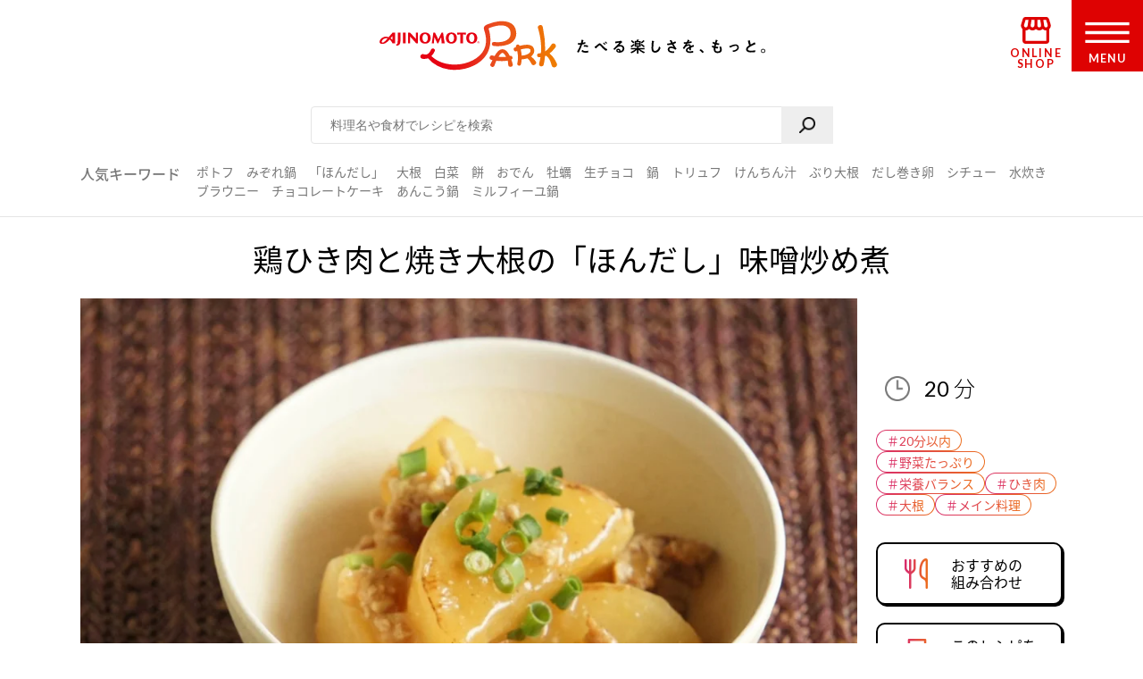

--- FILE ---
content_type: text/html
request_url: https://park.ajinomoto.co.jp/recipe/card/709498/
body_size: 10043
content:
<!DOCTYPE html><html lang="ja"><head><meta charSet="utf-8"/><meta http-equiv="x-ua-compatible" content="ie=edge"/><meta name="viewport" content="width=device-width, initial-scale=1, shrink-to-fit=no"/><meta name="generator" content="Gatsby 5.13.6"/><meta name="description" content="大根は焼き目をつけることでおいしさアップ！たべたい、つくりたい、がきっと見つかる！人気レシピから、簡単時短レシピ、健康を考えたレシピなど、作る人を”もっと”応援します。" id="description" data-gatsby-head="true"/><meta name="keywords" content="鶏ひき肉と焼き大根の「ほんだし」味噌炒め煮,レシピ,料理,味の素,味の素パーク" id="keywords" data-gatsby-head="true"/><meta name="viewport" content="width=device-width, initial-scale=1.0 user-scalable=no" id="viewport" data-gatsby-head="true"/><meta name="format-detection" content="telephone=no" id="format-detection" data-gatsby-head="true"/><meta http-equiv="X-UA-Compatible" content="IE=edge" id="X-UA-Compatible" data-gatsby-head="true"/><meta name="twitter:card" content="summary_large_image" id="twitter:card" data-gatsby-head="true"/><meta name="twitter:site" content="@AJINOMOTOPARK" id="twitter:site" data-gatsby-head="true"/><meta property="og:title" content="鶏ひき肉と焼き大根の「ほんだし」味噌炒め煮のレシピ・作り方・献立｜レシピ大百科（レシピ・料理）｜【味の素パーク】 : 大根や鶏ひき肉を使った料理" id="og:title" data-gatsby-head="true"/><meta property="og:type" content="website" id="og:type" data-gatsby-head="true"/><meta property="og:url" content="https://park.ajinomoto.co.jp/recipe/card/709498/" id="og:url" data-gatsby-head="true"/><meta property="og:image" content="https://park.ajinomoto.co.jp/wp-content/uploads/2018/03/709498.jpeg" id="og:image" data-gatsby-head="true"/><meta property="og:site_name" content="AJINOMOTO PARK" id="og:site_name" data-gatsby-head="true"/><meta property="og:description" content="大根は焼き目をつけることでおいしさアップ！たべたい、つくりたい、がきっと見つかる！人気レシピから、簡単時短レシピ、健康を考えたレシピなど、作る人を”もっと”応援します。" id="og:description" data-gatsby-head="true"/><link data-identity="gatsby-global-css" href="/recipe/card/styles.4881031d7f93addb5b6f.css" rel="stylesheet" type="text/css"/><title id="title" data-gatsby-head="true">鶏ひき肉と焼き大根の「ほんだし」味噌炒め煮のレシピ・作り方・献立｜レシピ大百科（レシピ・料理）｜【味の素パーク】 : 大根や鶏ひき肉を使った料理</title><link rel="canonical" href="https://park.ajinomoto.co.jp/recipe/card/709498/" data-gatsby-head="true"/><link rel="preconnect" href="https://fonts.googleapis.com" data-gatsby-head="true"/><link rel="preconnect" href="https://fonts.gstatic.com" data-gatsby-head="true"/><link href="https://fonts.googleapis.com/css2?family=Lato:wght@400;700&amp;display=swap" rel="stylesheet" data-gatsby-head="true"/><link rel="icon" href="/favicon.ico" data-gatsby-head="true"/><link rel="apple-touch-icon-precomposed" href="/apple-touch-icon-precomposed.png" data-gatsby-head="true"/><link rel="dns-prefetch" href="//cdnjs.cloudflare.com" data-gatsby-head="true"/><link rel="dns-prefetch" href="//s.w.org" data-gatsby-head="true"/><link rel="prev" title="小松菜と鶏むね肉の甘辛炒め" href="https://park.ajinomoto.co.jp/recipe/card/709497/" data-gatsby-head="true"/><link rel="next" title="鮭とブロッコリーのレンチン蒸し" href="https://park.ajinomoto.co.jp/recipe/card/709499/" data-gatsby-head="true"/><script type="text/javascript" src="https://cdns.gigya.com/js/gigya.js?apikey=4_WpyR2bWooXDvUvOIrZM5ew" data-gatsby-head="true"></script><script type="text/javascript" src="/wp-includes/js/jquery/jquery.js?ver=1.12.4-wp" data-gatsby-head="true"></script><script type="text/javascript" src="/wp-includes/js/jquery/jquery-migrate.min.js?ver=1.4.1" data-gatsby-head="true"></script><script data-gatsby-head="true">var $ = jQuery;</script><script type="text/javascript" src="https://park.ajinomoto.co.jp/wp-content/themes/ajinomoto/js/url-search-params.js" data-gatsby-head="true"></script><script type="text/javascript" data-gatsby-head="true">
        (function() {
          var s = document.createElement('script');
          s.type = 'text/javascript';
          s.async = true;
          s.src = "https://bvr.ast.snva.jp/beaver.js?serial=bcd748cd-cde9-48a9-8c19-75c62e85afd1";
          var x = document.getElementsByTagName('script')[0];
          x.parentNode.insertBefore(s, x);
        })();
        var _sna_dam = _sna_dam || [];
      </script><script type="text/javascript" src="//www.ajinomoto.co.jp/shared_file/js/log.js" data-gatsby-head="true"></script><script type="text/javascript" src="//park-ajinomoto-co-jp-f-s.snva.jp/js/naviplus_suggestitem_view.js" data-gatsby-head="true"></script><script type="text/javascript" src="//park-ajinomoto-co-jp-f-s.snva.jp/js/naviplus_suggest.js" data-gatsby-head="true"></script><link href="//park-ajinomoto-co-jp-f-s.snva.jp/css/naviplus_suggest.css" rel="stylesheet" type="text/css" data-gatsby-head="true"/><script data-gatsby-head="true">var _ltv_user_id = ""</script><script data-gatsby-head="true">
        var _obj = {"post_ID":"87610","member_id":null};
        var ajaxurl = "https://park.ajinomoto.co.jp/wp-admin/admin-ajax.php";
      </script><script type="text/javascript" data-gatsby-head="true">
          // for debug
          s = Object();

          // ページ内の全ハッシュタグ
          s.recipeHashTags = '20分以内,野菜たっぷり,栄養バランス,ひき肉,大根,メイン料理,和風,ほんだし®,作り置き';
      </script><script type="text/javascript" data-gatsby-head="true">!function(n){if(!window[n]){var o=window[n]=function(){var n=[].slice.call(arguments);return o.x?o.x.apply(0,n):o.q.push(n)};o.q=[],o.i=Date.now(),o.allow=function(){o.o="allow"},o.deny=function(){o.o="deny"}}}("krt")</script><script type="text/javascript" data-gatsby-head="true">
        krt('send', '_view_item', {
          item_id: 709498,
          path: '/recipe/card/709498/',
          hashtags: ['110003','120003','260001','150004','150044','160001','190001','230008','240001'],
          page_type: 'recipe'
          });
      </script><script type="application/ld+json" data-gatsby-head="true">{
	"@context": "http://schema.org",
	"@type": "recipe",
	"name": "鶏ひき肉と焼き大根の「ほんだし」味噌炒め煮",
	"image": "https://park.ajinomoto.co.jp/wp-content/uploads/2018/03/709498.jpeg",
	"author": {
		"@type": "Organization",
		"name": "AJINOMOTO PARK"
	},
	"publisher": {
		"@type": "Organization",
		"name": "味の素株式会社"
	},
	"datePublished": "2018-03-06",
	"dateModified": "2022-03-29",
	"description": "大根は焼き目をつけることでおいしさアップ！たべたい、つくりたい、がきっと見つかる！人気レシピから、簡単時短レシピ、健康を考えたレシピなど、作る人を”もっと”応援します。",
	"recipeYield": "2(servings)",
	"totalTime": "PT20M",
	"recipeIngredient": [
		"大根 1/3本（300g）",
		"鶏ひき肉 50g",
		"A水 3/4カップ",
		"Aみそ 大さじ1",
		"Aみりん 大さじ1/2",
		"Aしょうゆ 小さじ1",
		"A「ほんだし」 小さじ1/3",
		"B水 大さじ2",
		"B片栗粉 大さじ1",
		"「AJINOMOTO ごま油好きの純正ごま油」 小さじ1",
		"小ねぎの小口切り 適量"
	],
	"recipeInstructions": [
		"（１）大根は３ｃｍ厚さの半月切りにする。",
		"（２）鍋にごま油を熱し、（１）の大根、ひき肉を入れ、大根に焼き色がつくまで炒める。",
		"（３）Ａを加えて１０分ほど煮、大根に味がしみたら、Ｂの水溶き片栗粉でとろみをつける。",
		"（４）器に盛り、小ねぎを散らす。"
	],
	"recipeCuisine": "和風",
	"nutrition": {
		"@type": "NutritionInformation",
		"calories": "130kcal",
		"carbohydrateContent": "13.5g",
		"cholesterolContent": "20mg",
		"fiberContent": "2.3g",
		"proteinContent": "6.6g",
		"sodiumContent": "730mg"
	}
}</script><script type="application/ld+json" data-gatsby-head="true">{
	"@context": "http://schema.org",
	"@type": "BreadcrumbList",
	"itemListElement": [
		{
			"@type": "ListItem",
			"position": 1,
			"item": {
				"@id": "https://www.ajinomoto.co.jp/",
				"name": "レシピ大百科"
			}
		},
		{
			"@type": "ListItem",
			"position": 2,
			"item": {
				"@id": "https://park.ajinomoto.co.jp/recipe/search?search_word=大根",
				"name": "大根のレシピ検索結果"
			}
		},
		{
			"@type": "ListItem",
			"position": 3,
			"item": {
				"@id": "https://park.ajinomoto.co.jp/recipe/card/709498/",
				"name": "鶏ひき肉と焼き大根の「ほんだし」味噌炒め煮"
			}
		}
	]
}</script></head><body><noscript><div id="noscript">当サイトを最適な状態で閲覧していただくにはブラウザの<span>JavaScriptを有効</span>にしてご利用下さい。<br/>JavaScriptを無効のままご覧いただいた場合、正しい情報を取得できない場合がございます。</div></noscript><div id="___gatsby"><div style="outline:none" tabindex="-1" id="gatsby-focus-wrapper"><noscript><iframe src="https://www.googletagmanager.com/ns.html?id=GTM-54GMHWF" height="0" width="0" style="display:none;visibility:hidden"></iframe></noscript><div class="appLayout"><header class="commonHeader"><div class="headerLogo"><a class="headerLogo__link" href="/"><img class="headerLogo__image select-none" src="/wp-content/themes/ajinomoto/resources/images/common/sp/AP_logo_horizontal_grad.svg" id="logoInClosedMenu" alt="AJINOMOTO PARK"/></a></div><div class="headerLoginIconArea"></div><div class="shopIconArea"><div class="wrapperBtnShop"><a href="https://direct.ajinomoto.co.jp/?utm_source=ap&amp;utm_medium=referral&amp;utm_content=header"><img class="wrapperBtnShop__image" src="/wp-content/themes/ajinomoto/resources/images/common/sp/AP_svg_icon_store.svg" alt="オンラインショップ"/><p class="wrapperBtnShop__text">ONLINE SHOP</p></a></div></div><div class="headerMenuBtnWrap"><button aria-expanded="false" type="button" class="headerMenuBtn__toggleBtn" id="menuOpen" tabindex="1"></button><div class="headerMenuBtn__BtnOpenWrap"><svg class="headerMenuBtn__svgHumbergerButton" data-name="" xmlns="http://www.w3.org/2000/svg" viewBox="0 0 60 28"><title>OPEN MENU</title><path class="cls-1" d="M0,0V4H60V0ZM0,16H60V12H0ZM0,28H60V24H0Z"></path></svg><p class="headerMenuBtn__text">MENU</p></div></div></header><div><div class="appSearchBox"><div class="appSearchBox__contents"><form id="customSearch" class="Search" action="/recipe/search" method="GET"><input type="text" class="Search__input" name="search_word" placeholder="料理名や食材でレシピを検索" id="searchBtn"/><button type="submit" value="" class="Search__button" id="searchSubmit" aria-label="検索"></button></form><div class="trendWord"><p class="trendWord__title">人気キーワード</p><div class="trendWord__listWrap"><ul class="trendWord__list"><li class="trendWord__list-item"><a href="https://park.ajinomoto.co.jp/recipe/search/?search_word=ポトフ">ポトフ</a></li><li class="trendWord__list-item"><a href="https://park.ajinomoto.co.jp/recipe/search/?search_word=みぞれ鍋">みぞれ鍋</a></li><li class="trendWord__list-item"><a href="https://park.ajinomoto.co.jp/recipe/corner/products/hondashi/">「ほんだし」</a></li><li class="trendWord__list-item"><a href="https://park.ajinomoto.co.jp/recipe/search/?search_word=大根">大根</a></li><li class="trendWord__list-item"><a href="https://park.ajinomoto.co.jp/recipe/search/?search_word=白菜">白菜</a></li><li class="trendWord__list-item"><a href="https://park.ajinomoto.co.jp/recipe/search/?search_word=餅">餅</a></li><li class="trendWord__list-item"><a href="https://park.ajinomoto.co.jp/recipe/search/?search_word=おでん">おでん</a></li><li class="trendWord__list-item"><a href="https://park.ajinomoto.co.jp/recipe/search/?search_word=牡蠣">牡蠣</a></li><li class="trendWord__list-item"><a href="https://park.ajinomoto.co.jp/recipe/card/701316/">生チョコ</a></li><li class="trendWord__list-item"><a href="https://park.ajinomoto.co.jp/recipe/corner/event/nabe/">鍋</a></li><li class="trendWord__list-item"><a href="https://park.ajinomoto.co.jp/recipe/card/705840/">トリュフ</a></li><li class="trendWord__list-item"><a href="https://park.ajinomoto.co.jp/recipe/search/?search_word=けんちん汁">けんちん汁</a></li><li class="trendWord__list-item"><a href="https://park.ajinomoto.co.jp/recipe/search/?search_word=ぶり大根">ぶり大根</a></li><li class="trendWord__list-item"><a href="https://park.ajinomoto.co.jp/recipe/search/?search_word=だし巻き卵">だし巻き卵</a></li><li class="trendWord__list-item"><a href="https://park.ajinomoto.co.jp/recipe/search/?search_word=シチュー">シチュー</a></li><li class="trendWord__list-item"><a href="https://park.ajinomoto.co.jp/recipe/card/706981/">水炊き</a></li><li class="trendWord__list-item"><a href="https://park.ajinomoto.co.jp/recipe/card/704999/">ブラウニー</a></li><li class="trendWord__list-item"><a href="https://park.ajinomoto.co.jp/recipe/search/?search_word=チョコレートケーキ">チョコレートケーキ</a></li><li class="trendWord__list-item"><a href="https://park.ajinomoto.co.jp/recipe/card/704642/">あんこう鍋</a></li><li class="trendWord__list-item"><a href="https://park.ajinomoto.co.jp/recipe/corner/event/nabe/kasane-nabe/">ミルフィーユ鍋</a></li></ul></div></div></div></div><div class="recipeCardWrap"><div class="recipeMainArea"><div class="recipeTopArea"><h1 class="recipe__title"><span class="recipe__title-main titleText">鶏ひき肉と焼き大根の「ほんだし」味噌炒め煮</span></h1><div class="recipeTopArea__contents"><div class="karteArea" id="recipeImageArea"></div><div class="recipeTopArea__imgArea"><div class="recipeImage"><img loading="eager" class="select-none" src="https://park.ajinomoto.co.jp/wp-content/uploads/2018/03/709498.jpeg" alt="鶏ひき肉と焼き大根の「ほんだし」味噌炒め煮(大根+鶏ひき肉を使ったレシピ)"/></div><div class="onlyPC"><p class="recipeCaption">大根は焼き目をつけることでおいしさアップ！</p></div></div><div class="recipeTopArea__side"><div class="recipeTopArea__side-inner"><div class="recipeTopArea__requiredTime"><div class="recipeRequiredTime"><div class="recipeRequiredTime__main"><span>20<span class="recipeRequiredTime__unit">分</span></span></div><p class="recipeRequiredTime__sub"></p></div><div class="onlySP"><p class="recipeCaption">大根は焼き目をつけることでおいしさアップ！</p></div></div><div class="recipeTextArea"></div><div class="recipeCardTopHashTags"><ul class="recipeCardTopHashTags__list"><li class="recipeCardTopHashTags__list-item"><a href="/tag/110003?area=01" class="hashTag"><span class="hashTag__Name">＃<!-- -->20分以内</span><span class="hashTag__bg"></span></a></li><li class="recipeCardTopHashTags__list-item"><a href="/tag/120003?area=01" class="hashTag"><span class="hashTag__Name">＃<!-- -->野菜たっぷり</span><span class="hashTag__bg"></span></a></li><li class="recipeCardTopHashTags__list-item"><a href="/tag/260001?area=01" class="hashTag"><span class="hashTag__Name">＃<!-- -->栄養バランス</span><span class="hashTag__bg"></span></a></li><li class="recipeCardTopHashTags__list-item"><a href="/tag/150004?area=01" class="hashTag"><span class="hashTag__Name">＃<!-- -->ひき肉</span><span class="hashTag__bg"></span></a></li><li class="recipeCardTopHashTags__list-item"><a href="/tag/150044?area=01" class="hashTag"><span class="hashTag__Name">＃<!-- -->大根</span><span class="hashTag__bg"></span></a></li><li class="recipeCardTopHashTags__list-item"><a href="/tag/160001?area=01" class="hashTag"><span class="hashTag__Name">＃<!-- -->メイン料理</span><span class="hashTag__bg"></span></a></li></ul></div><div class="recipeTopArea__btn onlyPC"><div id="fork01"><a href="#" class="commonButton commonButton--recipe" target="_self"><span class="commonButton__icon"><img loading="lazy" src="/wp-content/themes/ajinomoto/resources/images/recipe/index_new/ico_fork01_grad.png" class="select-none" alt=""/></span><div class="commonButton__text"><p class="commonButton__text-title">おすすめの<br class="onlyPC"/>組み合わせ</p></div></a><div class="Modal Modal--close"></div></div><a href="print" class="commonButton commonButton--print" target="_blank"><span class="commonButton__icon"><img loading="lazy" src="/wp-content/themes/ajinomoto/resources/images/recipe/index_new/ico_print_grad.png" class="select-none" alt=""/></span><div class="commonButton__text"><p class="commonButton__text-title">このレシピを<br/>印刷する</p></div></a></div></div></div></div></div><div class="recipeMainArea__order recipeCardSpOrderWrap"><div class="recipeMainArea__BtnWrap shareBtn recipeCardSpOrder3"><div class="recipeMainArea__relatedMenus onlySP"><div id="fork01"><a href="#" class="commonButton commonButton--recipe" target="_self"><span class="commonButton__icon"><img loading="lazy" src="/wp-content/themes/ajinomoto/resources/images/recipe/index_new/ico_fork01_grad.png" class="select-none" alt=""/></span><div class="commonButton__text"><p class="commonButton__text-title">おすすめの<br class="onlyPC"/>組み合わせ</p></div></a><div class="Modal Modal--close"></div></div></div><section class="wrapperActions shareBtnSpOrderWrap onlySP"></section><div class="recipeMainArea__clipBtn"><a class="commonButton btnClip clip_btn commonButton--clipBtn clip" target="_self" dataClipType="recipe_clip_001" postId="87610"><span class="commonButton__clip"><img loading="lazy" src="/wp-content/themes/ajinomoto/resources/images/common/sp/AP_svg_icon_keep_grad.svg" class="commonButton__heart-icon select-none" alt=""/><span class="commonButton__heart-count">-</span></span><div class="commonButton__clip-text"><p class="commonButton__clip-text-title">レシピをサイトに保存する</p></div></a></div><div class="recipeLineShareBtnWrap"><a class="commonButton btnClip btnLineBookmark commonButton--clipLine" target="_self"><span class="commonButton__icon"><img loading="lazy" src="/wp-content/themes/ajinomoto/resources/images/common/sp/btn_share_line.png" class="select-none" alt=""/></span><div class="commonButton__text"><p class="commonButton__text-title">レシピをLINEに保存する</p></div></a><div class="Modal Modal--close"></div><a class="commonTextLink commonTextLink--small" target=""><span>LINEに保存とは</span></a><div class="Modal Modal--close"></div></div><div class="wrap820 recipeCardSpOrder2"></div></div><div class="recipeMainArea__ingredients"><h2 class="bigTitle_uline"><div class="bigTitle__inner">材料<span class="bigTitle_quantity">（2人分）</span></div></h2><div class="recipeIngredients"><ul class="recipeIngredients__list"><li class="recipeIngredients__list-item"><span class="recipeIngredients__name"><a href="/recipe/search/?search_word=大根">大根</a></span><span class="recipeIngredients__quantity">1/3本（300g）</span></li><li class="recipeIngredients__list-item"><span class="recipeIngredients__name"><a href="/recipe/search/?search_word=鶏ひき肉">鶏ひき肉</a></span><span class="recipeIngredients__quantity">50g</span></li><li class="recipeIngredients__list-item"><span class="recipeIngredients__name recipeIngredients__name--iconA"><span>水</span></span><span class="recipeIngredients__quantity">3/4カップ</span></li><li class="recipeIngredients__list-item"><span class="recipeIngredients__name recipeIngredients__name--iconA"><a href="/recipe/search/?search_word=みそ">みそ</a></span><span class="recipeIngredients__quantity">大さじ1</span></li><li class="recipeIngredients__list-item"><span class="recipeIngredients__name recipeIngredients__name--iconA"><a href="/recipe/search/?search_word=みりん">みりん</a></span><span class="recipeIngredients__quantity">大さじ1/2</span></li><li class="recipeIngredients__list-item"><span class="recipeIngredients__name recipeIngredients__name--iconA"><a href="/recipe/search/?search_word=しょうゆ">しょうゆ</a></span><span class="recipeIngredients__quantity">小さじ1</span></li><li class="recipeIngredients__list-item"><span class="recipeIngredients__name recipeIngredients__name--iconA"><a href="/recipe/search/?search_word=「ほんだし」">「ほんだし」</a></span><span class="recipeIngredients__quantity">小さじ1/3</span></li><li class="recipeIngredients__list-item"><span class="recipeIngredients__name recipeIngredients__name--iconB"><span>水</span></span><span class="recipeIngredients__quantity">大さじ2</span></li><li class="recipeIngredients__list-item"><span class="recipeIngredients__name recipeIngredients__name--iconB"><a href="/recipe/search/?search_word=片栗粉">片栗粉</a></span><span class="recipeIngredients__quantity">大さじ1</span></li><li class="recipeIngredients__list-item"><span class="recipeIngredients__name"><span>「AJINOMOTO ごま油好きの純正ごま油」</span></span><span class="recipeIngredients__quantity">小さじ1</span></li><li class="recipeIngredients__list-item"><span class="recipeIngredients__name"><a href="/recipe/search/?search_word=小ねぎ">小ねぎの小口切り</a></span><span class="recipeIngredients__quantity">適量</span></li></ul><p class="recipeProvider">レシピ提供：味の素KK</p></div></div><div class="productUsedInRecipe"><div class="productUsedInRecipe__title"><a href="#point01">このレシピで使われている商品はこちら</a></div><div class="productUsedInRecipe__image"><ul class="productUsedInRecipe__list"><li class="productUsedInRecipe__list-item"><a href="#point01"><img loading="lazy" class="select-none" src="https://park.ajinomoto.co.jp/wp-content/uploads/pkg_image/5000003.jpg" alt="「ほんだし」"/></a></li></ul></div></div></div><div class="recipeMainArea__process"><h2 class="bigTitle_uline"><div class="bigTitle__inner">つくり方</div></h2><div class="recipeProcesses"><ol><li class="recipeProcess"><div class="recipeProcess__content"><h3 class="recipeProcess__heading"><span class="recipeProcess__order">1</span><span class="recipeProcess__bg"></span></h3><span>大根は３ｃｍ厚さの<a href="https://park.ajinomoto.co.jp/recipe/basic/vege_cutting/hangetugiri/">半月切り</a>にする。</span></div></li><li class="recipeProcess"><div class="recipeProcess__content"><h3 class="recipeProcess__heading"><span class="recipeProcess__order">2</span><span class="recipeProcess__bg"></span></h3><span>鍋にごま油を熱し、（１）の大根、ひき肉を入れ、大根に焼き色がつくまで炒める。</span></div></li><li class="recipeProcess"><div class="recipeProcess__content"><h3 class="recipeProcess__heading"><span class="recipeProcess__order">3</span><span class="recipeProcess__bg"></span></h3><span>Ａを加えて１０分ほど煮、大根に味がしみたら、Ｂの水溶き片栗粉でとろみをつける。</span></div></li><li class="recipeProcess"><div class="recipeProcess__content"><h3 class="recipeProcess__heading"><span class="recipeProcess__order">4</span><span class="recipeProcess__bg"></span></h3><span>器に盛り、小ねぎを散らす。</span></div></li></ol></div><div class="recipeProcessesImagesModal"><div class="Modal Modal--close"></div></div></div><div class="wrap820 recipeCardSpOrder4"></div><div class="recipeMainArea__nutrition"><div class="recipeNutrition"><h3 class="recipeNutrition__title">栄養情報（<!-- -->1人分<!-- -->）</h3><div class="recipeNutrition__info"><ul class="recipeNutrition__info-list"><li class="recipeNutrition__info-list-item"><div><span class="recipeNutrition__name">・エネルギー</span><span>130<!-- --> kcal</span></div></li><li class="recipeNutrition__info-list-item"><div><span class="recipeNutrition__name">・塩分</span><span>1.8<!-- --> g</span></div></li><li class="recipeNutrition__info-list-item"><div><span class="recipeNutrition__name">・たんぱく質</span><span>6.6<!-- --> g</span></div></li><li class="recipeNutrition__info-list-item"><div><span class="recipeNutrition__name">・野菜摂取量※</span><span>135<!-- --> g</span></div></li></ul><div class="recipeNutrition__info-tip">※野菜摂取量はきのこ類・いも類を除く</div></div></div></div><div class="recipeMainArea__bottomOrder"><div class="recipeCardKeyWordHashTags"><h3 class="recipeCardKeyWordHashTags__title">キーワードで探す</h3><ul class="recipeCardKeyWordHashTags__list"><li class="recipeCardKeyWordHashTags__list-item"><a href="/tag/110003?area=02" class="hashTag"><span class="hashTag__Name">＃<!-- -->20分以内</span><span class="hashTag__bg"></span></a></li><li class="recipeCardKeyWordHashTags__list-item"><a href="/tag/120003?area=02" class="hashTag"><span class="hashTag__Name">＃<!-- -->野菜たっぷり</span><span class="hashTag__bg"></span></a></li><li class="recipeCardKeyWordHashTags__list-item"><a href="/tag/260001?area=02" class="hashTag"><span class="hashTag__Name">＃<!-- -->栄養バランス</span><span class="hashTag__bg"></span></a></li><li class="recipeCardKeyWordHashTags__list-item"><a href="/tag/150004?area=02" class="hashTag"><span class="hashTag__Name">＃<!-- -->ひき肉</span><span class="hashTag__bg"></span></a></li><li class="recipeCardKeyWordHashTags__list-item"><a href="/tag/150044?area=02" class="hashTag"><span class="hashTag__Name">＃<!-- -->大根</span><span class="hashTag__bg"></span></a></li><li class="recipeCardKeyWordHashTags__list-item"><a href="/tag/160001?area=02" class="hashTag"><span class="hashTag__Name">＃<!-- -->メイン料理</span><span class="hashTag__bg"></span></a></li><li class="recipeCardKeyWordHashTags__list-item"><a href="/tag/190001?area=02" class="hashTag"><span class="hashTag__Name">＃<!-- -->和風</span><span class="hashTag__bg"></span></a></li><li class="recipeCardKeyWordHashTags__list-item"><a href="/tag/230008?area=02" class="hashTag"><span class="hashTag__Name">＃<!-- -->ほんだし®</span><span class="hashTag__bg"></span></a></li><li class="recipeCardKeyWordHashTags__list-item"><a href="/tag/240001?area=02" class="hashTag"><span class="hashTag__Name">＃<!-- -->作り置き</span><span class="hashTag__bg"></span></a></li></ul></div><div class="recipeMainArea__bottomShareBtnWrap"><div class="recipeMainArea__clipBtn"><a class="commonButton btnClip clip_btn commonButton--clipBtn clip" target="_self" dataClipType="recipe_clip_002" postId="87610"><span class="commonButton__clip"><img loading="lazy" src="/wp-content/themes/ajinomoto/resources/images/common/sp/AP_svg_icon_keep_grad.svg" class="commonButton__heart-icon select-none" alt=""/><span class="commonButton__heart-count">-</span></span><div class="commonButton__clip-text"><p class="commonButton__clip-text-title">レシピをサイトに保存する</p></div></a></div><div class="recipeLineShareBtnWrap"><a class="commonButton btnClip btnLineBookmark commonButton--clipLine" target="_self"><span class="commonButton__icon"><img loading="lazy" src="/wp-content/themes/ajinomoto/resources/images/common/sp/btn_share_line.png" class="select-none" alt=""/></span><div class="commonButton__text"><p class="commonButton__text-title">レシピをLINEに保存する</p></div></a><div class="Modal Modal--close"></div><a class="commonTextLink commonTextLink--small" target=""><span>LINE  に保存とは</span></a><div class="Modal Modal--close"></div></div><div class="wrap820 recipeCardSpOrder2"></div></div></div><div class="recipeMainArea__publicSNSAccount"><a href="https://twitter.com/ajinomotopark" class="commonButton commonButton--x" target="_blank"><span class="commonButton__icon"><img loading="lazy" class="select-none" alt="" src="/wp-content/themes/ajinomoto/resources/images/common/sp/btn_share_twitter.png"/></span><div class="commonButton__text"><p class="commonButton__text-title">最新情報をいち早くお知らせ！</p><span class="commonButton__text-subTitle">Xをフォローする</span></div></a><a href="https://lin.ee/8hiLQ47" class="commonButton commonButton--line" target="_blank"><span class="commonButton__icon"><img loading="lazy" class="select-none" alt="" src="/wp-content/themes/ajinomoto/resources/images/common/sp/btn_share_line.png"/></span><div class="commonButton__text"><p class="commonButton__text-title">LINEからレシピ・献立検索ができる！</p><span class="commonButton__text-subTitle">LINEでお友だちになる</span></div></a></div></div><div class="relatedRecipeArea"><h2 class="bigTitle_uline"><div class="bigTitle__inner">このレシピに合う組み合わせ（献立）</div></h2><div class="slick-slider slick-initialized" dir="ltr"><div class="slick-arrow slick-prev" style="display:block;border-top:black solid 4px;border-left:black solid 4px;transform:rotate(-45deg);top:45%"></div><div class="slick-list" style="padding:0px 0"><div class="slick-track" style="width:400%;left:-100.00000000000001%"><div data-index="-4" tabindex="-1" class="slick-slide slick-center slick-cloned" aria-hidden="true" style="width:8.333333333333334%"><div><li class="autoMenu"><a href="https://park.ajinomoto.co.jp/menu/card/?main=709498&amp;sub1=709641&amp;sub2=800653" class="autoMenu__Wrap"><div class="autoMenu__imgsWrap"><div class="autoMenu__imgWrap"><img loading="lazy" src="https://park.ajinomoto.co.jp/wp-content/uploads/2018/03/709641.jpeg" alt="さわらの炊き込  みご飯" class="autoMenu__img select-none"/><span class="autoMenu__imgSpan">主食</span></div><div class="autoMenu__imgWrap"><img loading="lazy" src="https://park.ajinomoto.co.jp/wp-content/uploads/2018/03/800653.jpeg" alt="きのこのかきたま汁" class="autoMenu__img select-none"/><span class="autoMenu__imgSpan">汁物</span></div></div><p class="autoMenu__recipe">さわらの炊き込みご飯</p><p class="autoMenu__recipe">きのこのかきたま汁</p></a></li></div></div><div data-index="-3" tabindex="-1" class="slick-slide slick-cloned" aria-hidden="true" style="width:8.333333333333334%"><div><li class="autoMenu"><a href="https://park.ajinomoto.co.jp/menu/card/?main=709498&amp;sub1=801952&amp;sub2=804053" class="autoMenu__Wrap"><div class="autoMenu__imgsWrap"><div class="autoMenu__imgWrap"><img loading="lazy" src="https://park.ajinomoto.co.jp/wp-content/uploads/2020/10/801952.jpeg" alt="ピーラーにんじんのホットサラダ" class="autoMenu__img select-none"/><span class="autoMenu__imgSpan">副菜</span></div><div class="autoMenu__imgWrap"><img loading="lazy" src="https://park.ajinomoto.co.jp/wp-content/uploads/2025/02/804053.jpeg" alt="たんぱく質が摂れる濃厚とろとろ豆腐ポタージュ" class="autoMenu__img select-none"/><span class="autoMenu__imgSpan">汁物</span></div></div><p class="autoMenu__recipe">ピーラーにんじんのホットサラダ</p><p class="autoMenu__recipe">たんぱく質が摂れる濃厚とろとろ豆腐ポタージュ</p></a></li></div></div><div data-index="-2" tabindex="-1" class="slick-slide slick-cloned" aria-hidden="true" style="width:8.333333333333334%"><div><li class="autoMenu"><a href="https://park.ajinomoto.co.jp/menu/card/?main=709498&amp;sub1=802123&amp;sub2=706507" class="autoMenu__Wrap"><div class="autoMenu__imgsWrap"><div class="autoMenu__imgWrap"><img loading="lazy" src="https://park.ajinomoto.co.jp/wp-content/uploads/2021/04/802123.jpeg" alt="青のりれんこん" class="autoMenu__img select-none"/><span class="autoMenu__imgSpan">副菜</span></div><div class="autoMenu__imgWrap"><img loading="lazy" src="https://park.ajinomoto.co.jp/wp-content/uploads/2018/03/706507.jpeg" alt="お手軽チキンサラダスープ　～そんなわけで、やきとりすーぷ～" class="autoMenu__img select-none"/><span class="autoMenu__imgSpan">汁物</span></div></div><p class="autoMenu__recipe">青のりれんこん</p><p class="autoMenu__recipe">お手軽チキンサラダスープ　～そんなわけで、やきとりすーぷ～</p></a></li></div></div><div data-index="-1" tabindex="-1" class="slick-slide slick-active slick-cloned" aria-hidden="false" style="width:8.333333333333334%"><div><li class="autoMenu"><a href="https://park.ajinomoto.co.jp/menu/card/?main=709498&amp;sub1=705907&amp;sub2=801644" class="autoMenu__Wrap"><div class="autoMenu__imgsWrap"><div class="autoMenu__imgWrap"><img loading="lazy" src="https://park.ajinomoto.co.jp/wp-content/uploads/2018/03/705907.jpeg" alt="そうめんチャンプルー" class="autoMenu__img select-none"/><span class="autoMenu__imgSpan">主食</span></div><div class="autoMenu__imgWrap"><img loading="lazy" src="https://park.ajinomoto.co.jp/wp-content/uploads/2019/08/801644.jpeg" alt="「具たっぷり味噌汁」きのことお麩" class="autoMenu__img select-none"/><span class="autoMenu__imgSpan">汁物</span></div></div><p class="autoMenu__recipe">そうめんチャンプルー</p><p class="autoMenu__recipe">「具たっぷり味噌汁」きのことお麩</p></a></li></div></div><div data-index="0" class="slick-slide slick-active slick-center slick-current" tabindex="-1" aria-hidden="false" style="outline:none;width:8.333333333333334%"><div><li class="autoMenu"><a href="https://park.ajinomoto.co.jp/menu/card/?main=709498&amp;sub1=709641&amp;sub2=800653" class="autoMenu__Wrap"><div class="autoMenu__imgsWrap"><div class="autoMenu__imgWrap"><img loading="lazy" src="https://park.ajinomoto.co.jp/wp-content/uploads/2018/03/709641.jpeg" alt="さわらの炊き込みご飯" class="autoMenu__img select-none"/><span class="autoMenu__imgSpan">主食</span></div><div class="autoMenu__imgWrap"><img loading="lazy" src="https://park.ajinomoto.co.jp/wp-content/uploads/2018/03/800653.jpeg" alt="きのこのかきたま汁" class="autoMenu__img select-none"/><span class="autoMenu__imgSpan">汁物</span></div></div><p class="autoMenu__recipe">さわらの炊き込みご飯</p><p class="autoMenu__recipe">きのこのかきたま汁</p></a></li></div></div><div data-index="1" class="slick-slide slick-active" tabindex="-1" aria-hidden="false" style="outline:none;width:8.333333333333334%"><div><li class="autoMenu"><a href="https://park.ajinomoto.co.jp/menu/card/?main=709498&amp;sub1=801952&amp;sub2=804053" class="autoMenu__Wrap"><div class="autoMenu__imgsWrap"><div class="autoMenu__imgWrap"><img loading="lazy" src="https://park.ajinomoto.co.jp/wp-content/uploads/2020/10/801952.jpeg" alt="ピーラーにんじんのホットサラダ" class="autoMenu__img select-none"/><span class="autoMenu__imgSpan">副菜</span></div><div class="autoMenu__imgWrap"><img loading="lazy" src="https://park.ajinomoto.co.jp/wp-content/uploads/2025/02/804053.jpeg" alt="たんぱく質が摂れる濃厚とろとろ豆腐ポタージュ" class="autoMenu__img select-none"/><span class="autoMenu__imgSpan">汁物</span></div></div><p class="autoMenu__recipe">ピーラーにんじんのホットサラダ</p><p class="autoMenu__recipe">たんぱく質が摂れる濃厚とろとろ豆腐ポタージュ</p></a></li></div></div><div data-index="2" class="slick-slide" tabindex="-1" aria-hidden="true" style="outline:none;width:8.333333333333334%"><div><li class="autoMenu"><a href="https://park.ajinomoto.co.jp/menu/card/?main=709498&amp;sub1=802123&amp;sub2=706507" class="autoMenu__Wrap"><div class="autoMenu__imgsWrap"><div class="autoMenu__imgWrap"><img loading="lazy" src="https://park.ajinomoto.co.jp/wp-content/uploads/2021/04/802123.jpeg" alt="青のりれんこん" class="autoMenu__img select-none"/><span class="autoMenu__imgSpan">副菜</span></div><div class="autoMenu__imgWrap"><img loading="lazy" src="https://park.ajinomoto.co.jp/wp-content/uploads/2018/03/706507.jpeg" alt="お手軽チキンサラダスープ　～そんなわけで、やきとりすーぷ～" class="autoMenu__img select-none"/><span class="autoMenu__imgSpan">汁物</span></div></div><p class="autoMenu__recipe">青のりれんこん</p><p class="autoMenu__recipe">お手軽チキンサラダスープ　～そんなわけで、やきとりすーぷ～</p></a></li></div></div><div data-index="3" class="slick-slide" tabindex="-1" aria-hidden="true" style="outline:none;width:8.333333333333334%"><div><li class="autoMenu"><a href="https://park.ajinomoto.co.jp/menu/card/?main=709498&amp;sub1=705907&amp;sub2=801644" class="autoMenu__Wrap"><div class="autoMenu__imgsWrap"><div class="autoMenu__imgWrap"><img loading="lazy" src="https://park.ajinomoto.co.jp/wp-content/uploads/2018/03/705907.jpeg" alt="そうめんチャンプルー" class="autoMenu__img select-none"/><span class="autoMenu__imgSpan">主食</span></div><div class="autoMenu__imgWrap"><img loading="lazy" src="https://park.ajinomoto.co.jp/wp-content/uploads/2019/08/801644.jpeg" alt="「具たっぷり味噌汁」きのことお麩" class="autoMenu__img select-none"/><span class="autoMenu__imgSpan">汁物</span></div></div><p class="autoMenu__recipe">そうめんチャンプルー</p><p class="autoMenu__recipe">「具たっぷり味噌汁」きのことお麩</p></a></li></div></div><div data-index="4" tabindex="-1" class="slick-slide slick-center slick-cloned" aria-hidden="true" style="width:8.333333333333334%"><div><li class="autoMenu"><a href="https://park.ajinomoto.co.jp/menu/card/?main=709498&amp;sub1=709641&amp;sub2=800653" class="autoMenu__Wrap"><div class="autoMenu__imgsWrap"><div class="autoMenu__imgWrap"><img loading="lazy" src="https://park.ajinomoto.co.jp/wp-content/uploads/2018/03/709641.jpeg" alt="さわらの炊き込みご飯" class="autoMenu__img select-none"/><span class="autoMenu__imgSpan">主食</span></div><div class="autoMenu__imgWrap"><img loading="lazy" src="https://park.ajinomoto.co.jp/wp-content/uploads/2018/03/800653.jpeg" alt="きのこのかきたま汁" class="autoMenu__img select-none"/><span class="autoMenu__imgSpan">汁物</span></div></div><p class="autoMenu__recipe">さわらの炊き込みご飯</p><p class="autoMenu__recipe">きのこのかきたま汁</p></a></li></div></div><div data-index="5" tabindex="-1" class="slick-slide slick-cloned" aria-hidden="true" style="width:8.333333333333334%"><div><li class="autoMenu"><a href="https://park.ajinomoto.co.jp/menu/card/?main=709498&amp;sub1=801952&amp;sub2=804053" class="autoMenu__Wrap"><div class="autoMenu__imgsWrap"><div class="autoMenu__imgWrap"><img loading="lazy" src="https://park.ajinomoto.co.jp/wp-content/uploads/2020/10/801952.jpeg" alt="ピーラーにんじんのホットサラダ" class="autoMenu__img select-none"/><span class="autoMenu__imgSpan">副菜</span></div><div class="autoMenu__imgWrap"><img loading="lazy" src="https://park.ajinomoto.co.jp/wp-content/uploads/2025/02/804053.jpeg" alt="たんぱく質が摂れる濃厚とろとろ豆腐ポタージュ" class="autoMenu__img select-none"/><span class="autoMenu__imgSpan">汁物</span></div></div><p class="autoMenu__recipe">ピーラーにんじんのホットサラダ</p><p class="autoMenu__recipe">たんぱく質が摂れる濃厚とろとろ豆腐ポタージュ</p></a></li></div></div><div data-index="6" tabindex="-1" class="slick-slide slick-cloned" aria-hidden="true" style="width:8.333333333333334%"><div><li class="autoMenu"><a href="https://park.ajinomoto.co.jp/menu/card/?main=709498&amp;sub1=802123&amp;sub2=706507" class="autoMenu__Wrap"><div class="autoMenu__imgsWrap"><div class="autoMenu__imgWrap"><img loading="lazy" src="https://park.ajinomoto.co.jp/wp-content/uploads/2021/04/802123.jpeg" alt="青のりれんこん" class="autoMenu__img select-none"/><span class="autoMenu__imgSpan">副菜</span></div><div class="autoMenu__imgWrap"><img loading="lazy" src="https://park.ajinomoto.co.jp/wp-content/uploads/2018/03/706507.jpeg" alt="お手軽チキンサラダスープ　～そんなわけで、やきとりすーぷ～" class="autoMenu__img select-none"/><span class="autoMenu__imgSpan">汁物</span></div></div><p class="autoMenu__recipe">青のりれんこん</p><p class="autoMenu__recipe">お手軽チキンサラダスープ　～そんなわけで、やきとりすーぷ～</p></a></li></div></div><div data-index="7" tabindex="-1" class="slick-slide slick-cloned" aria-hidden="true" style="width:8.333333333333334%"><div><li class="autoMenu"><a href="https://park.ajinomoto.co.jp/menu/card/?main=709498&amp;sub1=705907&amp;sub2=801644" class="autoMenu__Wrap"><div class="autoMenu__imgsWrap"><div class="autoMenu__imgWrap"><img loading="lazy" src="https://park.ajinomoto.co.jp/wp-content/uploads/2018/03/705907.jpeg" alt="そうめんチャンプルー" class="autoMenu__img select-none"/><span class="autoMenu__imgSpan">主食</span></div><div class="autoMenu__imgWrap"><img loading="lazy" src="https://park.ajinomoto.co.jp/wp-content/uploads/2019/08/801644.jpeg" alt="「具たっぷり味噌汁」きのことお麩" class="autoMenu__img select-none"/><span class="autoMenu__imgSpan">汁物</span></div></div><p class="autoMenu__recipe">そうめんチャンプルー</p><p class="autoMenu__recipe">「具たっぷり味噌汁」きのことお麩</p></a></li></div></div></div></div><div class="slick-arrow slick-next" style="display:block;border-top:black solid 4px;border-left:black solid 4px;transform:rotate(135deg);top:45%"></div></div><div class="recipeRecommendAutoMenusLink"><a class="commonTextLink" href="/menu/kenko/nutrition/kondate-kihon/#Automenu" target=""><span>味の素KKの組合せ（献立）の作り方</span></a></div><div class="relatedRecipeArea__link"><h2 class="bigTitle_uline"><div class="bigTitle__inner">関連するレシピ</div></h2><div class="relatedRecipeLinks"><a class="commonTextLink" href="/recipe/search/?search_word=大根+鶏ひき肉" target=""><span>「大根×鶏ひき肉」のレシピ</span></a><a class="commonTextLink" href="/recipe/search/?search_word=大根+小ねぎ" target=""><span>「大根×小ねぎ」のレシピ</span></a><a class="commonTextLink" href="/recipe/search/?search_word=鶏ひき肉+小ねぎ" target=""><span>「鶏ひき肉×小ねぎ」のレシピ</span></a></div></div></div><div class="recipeAditionalArea"><section class="embeddedKarteSpecifiedTagMagazine"></section><div class="recipeAditionalArea__corner"><h2 class="bigTitle_uline"><div class="bigTitle__inner">こちらもおすすめ</div></h2><div class="recommendedCorners "><div class="slick-slider slick-initialized" dir="ltr"><div class="slick-list" style="padding:0px 50px"><div class="slick-track" style="width:0px;left:calc(0px + (100% - nullpx) / 2 )"><div data-index="-3" tabindex="-1" class="slick-slide slick-center slick-cloned" aria-hidden="true"><div><div class="recommendedCorner"><a href="https://www.ajinomoto.co.jp/company/jp/rd/miraikondate/?utm_source=ajipark&amp;utm_medium=ajipark&amp;utm_campaign=ajipark_recipe" class="recommendedCorner__link"><img loading="lazy" src="https://park.ajinomoto.co.jp/wp-content/uploads/2025/05/ViewAttachmentImage.action.jpg" class="recommendedCorner__image select-none" alt="未来献立 今日の献立、どうしよう？"/></a></div></div></div><div data-index="-2" tabindex="-1" class="slick-slide slick-cloned" aria-hidden="true"><div><div class="recommendedCorner"><a href="https://park.ajinomoto.co.jp/special/lovevege/matome/" class="recommendedCorner__link"><img loading="lazy" src="https://park.ajinomoto.co.jp/wp-content/uploads/2023/04/osusume_lovevege.png" class="recommendedCorner__image select-none" alt="ラブベジ 調理で野菜をおいしく、しっかり食べよう！"/></a></div></div></div><div data-index="-1" tabindex="-1" class="slick-slide slick-active slick-cloned" aria-hidden="false"><div><div class="recommendedCorner"><a href="https://park.ajinomoto.co.jp/special/kachimeshi/" class="recommendedCorner__link"><img loading="lazy" src="https://park.ajinomoto.co.jp/wp-content/uploads/2022/04/MicrosoftTeams-image-42.png" class="recommendedCorner__image select-none" alt="勝ち飯 がんばる人のチカラになるごはん。ひとりひとりの目的に応じた献立をご提案！"/></a></div></div></div><div style="outline:none" data-index="0" class="slick-slide slick-active slick-center slick-current" tabindex="-1" aria-hidden="false"><div><div class="recommendedCorner"><a href="https://www.ajinomoto.co.jp/company/jp/rd/miraikondate/?utm_source=ajipark&amp;utm_medium=ajipark&amp;utm_campaign=ajipark_recipe" class="recommendedCorner__link"><img loading="lazy" src="https://park.ajinomoto.co.jp/wp-content/uploads/2025/05/ViewAttachmentImage.action.jpg" class="recommendedCorner__image select-none" alt="未来献立 今日の献立、どうしよう？"/></a></div></div></div><div style="outline:none" data-index="1" class="slick-slide slick-active" tabindex="-1" aria-hidden="false"><div><div class="recommendedCorner"><a href="https://park.ajinomoto.co.jp/special/lovevege/matome/" class="recommendedCorner__link"><img loading="lazy" src="https://park.ajinomoto.co.jp/wp-content/uploads/2023/04/osusume_lovevege.png" class="recommendedCorner__image select-none" alt="ラブベジ 調理で野菜をおいしく、しっかり食べよう！"/></a></div></div></div><div style="outline:none" data-index="2" class="slick-slide" tabindex="-1" aria-hidden="true"><div><div class="recommendedCorner"><a href="https://park.ajinomoto.co.jp/special/kachimeshi/" class="recommendedCorner__link"><img loading="lazy" src="https://park.ajinomoto.co.jp/wp-content/uploads/2022/04/MicrosoftTeams-image-42.png" class="recommendedCorner__image select-none" alt="勝ち飯 がんばる人のチカラになるごはん。ひとりひとりの目的に応じた献立をご提案！"/></a></div></div></div><div data-index="3" tabindex="-1" class="slick-slide slick-center slick-cloned" aria-hidden="true"><div><div class="recommendedCorner"><a href="https://www.ajinomoto.co.jp/company/jp/rd/miraikondate/?utm_source=ajipark&amp;utm_medium=ajipark&amp;utm_campaign=ajipark_recipe" class="recommendedCorner__link"><img loading="lazy" src="https://park.ajinomoto.co.jp/wp-content/uploads/2025/05/ViewAttachmentImage.action.jpg" class="recommendedCorner__image select-none" alt="未来献立 今日の献立、どうしよう？"/></a></div></div></div><div data-index="4" tabindex="-1" class="slick-slide slick-cloned" aria-hidden="true"><div><div class="recommendedCorner"><a href="https://park.ajinomoto.co.jp/special/lovevege/matome/" class="recommendedCorner__link"><img loading="lazy" src="https://park.ajinomoto.co.jp/wp-content/uploads/2023/04/osusume_lovevege.png" class="recommendedCorner__image select-none" alt="ラブベジ 調理で野菜をおいしく、しっかり食べよう！"/></a></div></div></div><div data-index="5" tabindex="-1" class="slick-slide slick-cloned" aria-hidden="true"><div><div class="recommendedCorner"><a href="https://park.ajinomoto.co.jp/special/kachimeshi/" class="recommendedCorner__link"><img loading="lazy" src="https://park.ajinomoto.co.jp/wp-content/uploads/2022/04/MicrosoftTeams-image-42.png" class="recommendedCorner__image select-none" alt="勝ち飯 がんばる人のチカラになるごはん。ひとりひとりの目的に応じた献立をご提案！"/></a></div></div></div></div></div></div></div><a href="/special/" class="commonButton " target="_self"><div class="commonButton__text"><p class="commonButton__text-title">スペシャルコンテンツをもっと見る</p></div></a></div><div class="recipeAditionalArea__corner"><h2 class="bigTitle_uline"><div class="bigTitle__inner">カテゴリからさがす</div></h2><div class="RecipeCategorySearch"><div class="RecipeCategorySearch__box"><h3 class="RecipeCategorySearch__inTitle">定番食材で探す</h3><ul class="RecipeCategorySearch__lists"><li class="RecipeCategorySearch__list-item modalBtn "><a><span class="ico"><img loading="lazy" class="select-none" src="/wp-content/themes/ajinomoto/resources/images/recipe/index/icon_category_01.svg" alt=""/></span><span class="txt">肉</span></a><div class="Modal Modal--close"></div></li><li class="RecipeCategorySearch__list-item modalBtn "><a><span class="ico"><img loading="lazy" class="select-none" src="/wp-content/themes/ajinomoto/resources/images/recipe/index/icon_category_02.svg" alt=""/></span><span class="txt">魚介</span></a><div class="Modal Modal--close"></div></li><li class="RecipeCategorySearch__list-item modalBtn spBgNon"><a><span class="ico"><img loading="lazy" class="select-none" src="/wp-content/themes/ajinomoto/resources/images/recipe/index/icon_category_03.svg" alt=""/></span><span class="txt">野菜</span></a><div class="Modal Modal--close"></div></li><li class="RecipeCategorySearch__list-item modalBtn "><a><span class="ico"><img loading="lazy" class="select-none" src="/wp-content/themes/ajinomoto/resources/images/recipe/index/icon_category_04.svg" alt=""/></span><span class="txt">その他</span></a><div class="Modal Modal--close"></div></li></ul></div><div class="RecipeCategorySearch__box"><h3 class="RecipeCategorySearch__inTitle">ジャンルで探す</h3><ul class="RecipeCategorySearch__lists"><li class="RecipeCategorySearch__list-item"><a href="/recipe/search/?s3%5B%5D=1"><span class="ico"><img loading="lazy" class="select-none" src="/wp-content/themes/ajinomoto/resources/images/recipe/index/icon_category_05.svg" alt=""/></span><span class="txt">和風</span></a></li><li class="RecipeCategorySearch__list-item"><a href="/recipe/search/?s3%5B%5D=2"><span class="ico"><img loading="lazy" class="select-none" src="/wp-content/themes/ajinomoto/resources/images/recipe/index/icon_category_06.svg" alt=""/></span><span class="txt">洋風</span></a></li><li class="RecipeCategorySearch__list-item"><a href="/recipe/search/?s3%5B%5D=3"><span class="ico"><img loading="lazy" class="select-none" src="/wp-content/themes/ajinomoto/resources/images/recipe/index/icon_category_07.svg" alt=""/></span><span class="txt">中華風</span></a></li><li class="RecipeCategorySearch__list-item"><a href="/recipe/search/?s3%5B%5D=4"><span class="ico"><img loading="lazy" class="select-none" src="/wp-content/themes/ajinomoto/resources/images/recipe/index/icon_category_08.svg" alt=""/></span><span class="txt">韓国風</span></a></li><li class="RecipeCategorySearch__list-item"><a href="/recipe/search/?s3%5B%5D=5"><span class="ico"><img loading="lazy" class="select-none" src="/wp-content/themes/ajinomoto/resources/images/recipe/index/icon_category_09.svg" alt=""/></span><span class="txt wide">エスニック</span></a></li></ul></div><div class="RecipeCategorySearch__inner"><h3 class="RecipeCategorySearch__inTitle">料理区分で探す</h3><ul class="RecipeCategorySearch__lists"><li class="RecipeCategorySearch__list-item "><a href="/recipe/search/?s1%5B%5D=1"><span class="ico"><img loading="lazy" class="select-none" src="/wp-content/themes/ajinomoto/resources/images/recipe/index/icon_category_10.svg" alt=""/></span><span class="txt">主菜</span></a></li><li class="RecipeCategorySearch__list-item "><a href="/recipe/search/?s1%5B%5D=2"><span class="ico"><img loading="lazy" class="select-none" src="/wp-content/themes/ajinomoto/resources/images/recipe/index/icon_category_11.svg" alt=""/></span><span class="txt">副菜</span></a></li><li class="RecipeCategorySearch__list-item "><a href="/recipe/search/?s1%5B%5D=4"><span class="ico"><img loading="lazy" class="select-none" src="/wp-content/themes/ajinomoto/resources/images/recipe/index/icon_category_13.svg" alt=""/></span><span class="txt">主食</span></a></li><li class="RecipeCategorySearch__list-item "><a href="/recipe/search/?s1%5B%5D=3"><span class="ico"><img loading="lazy" class="select-none" src="/wp-content/themes/ajinomoto/resources/images/recipe/index/icon_category_12.svg" alt=""/></span><span class="txt">汁物</span></a></li><li class="RecipeCategorySearch__list-item wide"><a href="/recipe/search/?s1%5B%5D=5"><span class="ico"><img loading="lazy" class="select-none" src="/wp-content/themes/ajinomoto/resources/images/recipe/index/icon_category_14.svg" alt=""/></span><span class="txt wide">デザート</span></a></li></ul></div></div></div><div class="recipeAditionalArea__product" id="point01"><h2 class="bigTitle_uline"><div class="bigTitle__inner">このレシピで使われている商品</div></h2><div class="productItems"><div class="productItem"><h3 class="productItem__title">「ほんだし」</h3><div class="productItem__main"><div class="productItem__image"><img loading="lazy" src="https://park.ajinomoto.co.jp/wp-content/uploads/pkg_image/5000003.jpg" class="select-none" alt=""/></div><ul class="productItem__links"><li class="productItem__link"><a class="commonTextLink" href="http://park.ajinomoto.co.jp/recipe/corner/hondashi" target=""><span>レシピを見る</span></a></li><li class="productItem__link"><a class="commonTextLink" href="https://www.ajinomoto.co.jp/products/detail/?ProductName=hondashi" target="_blank"><span>成分・アレルギー情報を見る</span></a></li><li class="productItem__link"><a class="commonTextLink" href="https://www.ajinomoto.co.jp/hondashi/" target="_blank"><span>商品紹介を見る</span></a></li></ul></div></div></div></div></div><div class="recipeBreadcrumb"><ul class="recipeBreadcrumb__list"><li class="recipeBreadcrumb__list-item"><a href="/">「AJINOMOTO PARK」 トップ</a></li><li class="recipeBreadcrumb__list-item"><a href="/recipe/">レシピ大百科</a></li><li class="recipeBreadcrumb__list-item">鶏ひき肉と焼き大根の「ほんだし」味噌炒め煮</li></ul><ul class="recipeBreadcrumb__list"><li class="recipeBreadcrumb__list-item"><a href="/">「AJINOMOTO PARK」 トップ</a></li><li class="recipeBreadcrumb__list-item"><a href="/recipe/">レシピ大百科</a></li><li class="recipeBreadcrumb__list-item"><a href="/recipe/search/?search_word=鶏肉">鶏肉</a></li><li class="recipeBreadcrumb__list-item"><a href="/recipe/search/?search_word=鶏ひき肉">鶏ひき肉</a></li><li class="recipeBreadcrumb__list-item">鶏ひき肉</li></ul></div></div></div><footer id="footer"><section class="ftrTagArea"><div class="ftrLogo"><span><img loading="lazy" id="ftr-logo-icon" class="select-none" src="/wp-content/themes/ajinomoto/resources/images/common/pc/ftr_logo.png" alt="AJINOMOTO"/></span></div><div class="pageTop on stop"><span><a><svg class="icon_arrow" xmlns="http://www.w3.org/2000/svg" viewBox="0 0 29.25 52.66" id="topArrowIcon"><title>AP_svg</title><polygon class="cls-1" points="29.25 26.33 25.2 22 25.15 22.05 4.05 0 0 4.32 21.06 26.33 0 48.33 4.05 52.66 25.15 30.61 25.2 30.65 29.25 26.33"></polygon></svg></a></span></div></section><div class="ftrContetns"><section class="fNav"><ul class="fNav01"><li><a class="commonTextLink" href="/ap_terms_of_service" target=""><span>利用規約</span></a></li><li><a class="commonTextLink" href="/ap_membership_agreement" target=""><span>会員規約</span></a></li><li><a class="commonTextLink" href="/faq/" target=""><span>よくあるお問い合わせ</span></a></li></ul><ul class="fNav02"><li><a class="commonTextLink" href="https://www.ajinomoto.co.jp/" target=""><span>味の素KK商品情報サイト</span></a></li><li><a class="commonTextLink" href="https://www.ajinomoto.com/jp/" target=""><span>味の素KK企業情報サイト</span></a></li><li><a class="commonTextLink" href="https://ajinomoto-direct.shop/?adid=ba01010396ajioo" target=""><span>オンラインショップ</span></a></li><li><a class="commonTextLink" href="https://www.ajinomoto.co.jp/privacy/" target=""><span>プライバシーポリシー</span></a></li><li><a class="commonTextLink" href="https://www.ajinomoto.co.jp/terms/socialmedia.html" target=""><span>ソーシャルメディアガイドライン</span></a></li><li><a class="commonTextLink" href="https://www.ajinomoto.co.jp/terms/trademark.html" target=""><span>商標について</span></a></li></ul></section></div><p id="copyright">Copyright (c) 1996-<!-- -->2026<!-- --> AJINOMOTO CO.,INC All rights reserved.</p></footer><nav class="bottomNav"><ul class="bottomNav__list"><li class="bottomNav__item bottomNav__item--popular"><a class="bottomNav__link" href="/recipe/#recipe_ranking_current"><span class="bottomNav__label">人気レシピ</span></a></li><li class="bottomNav__item bottomNav__item--recipe "><a class="bottomNav__link" href="/recipe/corner/"><span class="bottomNav__label">レシピ特集</span></a></li><li class="bottomNav__item bottomNav__item--menu"><a class="bottomNav__link" href="/menu/"><span class="bottomNav__label">今週の献立</span></a></li><li class="bottomNav__item bottomNav__item--magazine "><a class="bottomNav__link" href="/magazine/"><span class="bottomNav__label">読みもの</span></a></li><li class="bottomNav__item bottomNav__item--history"><a class="bottomNav__link" href="/clip/" id="customFlothingSP"><span class="bottomNav__label">保存/履歴</span></a></li></ul></nav></div></div><div id="gatsby-announcer" style="position:absolute;top:0;width:1px;height:1px;padding:0;overflow:hidden;clip:rect(0, 0, 0, 0);white-space:nowrap;border:0" aria-live="assertive" aria-atomic="true"></div></div><script id="gatsby-script-loader">/*<![CDATA[*/window.pagePath="/709498/";/*]]>*/</script><!-- slice-start id="_gatsby-scripts-1" -->
          <script
            id="gatsby-chunk-mapping"
          >
            window.___chunkMapping="{\"app\":[\"/app-723f1d10ba59c3f84fca.js\"],\"component---src-pages-oidc-tsx\":[\"/component---src-pages-oidc-tsx-a36e3451c5657552e851.js\"],\"component---src-templates-recipe-page-tsx\":[\"/component---src-templates-recipe-page-tsx-2c2630cacffba7439643.js\"],\"component---src-templates-recipe-print-page-tsx\":[\"/component---src-templates-recipe-print-page-tsx-41e0c7c9e8d4992016de.js\"]}";
          </script>
        <script>window.___webpackCompilationHash="c9f94f96f8e60ee1181f";</script><script src="/recipe/card/webpack-runtime-6874c1df79b7bb58d588.js" async></script><script src="/recipe/card/framework-b230d42cd633f5a8946d.js" async></script><script src="/recipe/card/app-723f1d10ba59c3f84fca.js" async></script><!-- slice-end id="_gatsby-scripts-1" --></body></html>

--- FILE ---
content_type: application/javascript
request_url: https://park.ajinomoto.co.jp/recipe/card/0fbed99cd97dbb04773e0ca5452b87a97ef06361-78bf55a800d4dca2f12f.js
body_size: 3421
content:
"use strict";(self.webpackChunkmy_gatsby_site=self.webpackChunkmy_gatsby_site||[]).push([[744],{8247:function(e,t,i){i.d(t,{c3:function(){return c},hF:function(){return o},fm:function(){return r}});var a=JSON.parse('{"L":[{"material_code":"8000064","exclusion_type":"1"},{"material_code":"014021","exclusion_type":"2"},{"material_code":"015002","exclusion_type":"2"},{"material_code":"015003","exclusion_type":"2"},{"material_code":"016009","exclusion_type":"2"},{"material_code":"017020","exclusion_type":"2"},{"material_code":"017021","exclusion_type":"2"},{"material_code":"017023","exclusion_type":"2"},{"material_code":"017025","exclusion_type":"2"},{"material_code":"017026","exclusion_type":"2"},{"material_code":"017029","exclusion_type":"2"},{"material_code":"018003","exclusion_type":"2"},{"material_code":"018008","exclusion_type":"2"},{"material_code":"018010","exclusion_type":"2"},{"material_code":"018014","exclusion_type":"2"},{"material_code":"02013","exclusion_type":"2"},{"material_code":"02014A","exclusion_type":"2"},{"material_code":"02014B","exclusion_type":"2"},{"material_code":"02014C","exclusion_type":"2"},{"material_code":"02014D","exclusion_type":"2"},{"material_code":"02014E","exclusion_type":"2"},{"material_code":"02014F","exclusion_type":"2"},{"material_code":"02014G","exclusion_type":"2"},{"material_code":"02014H","exclusion_type":"2"},{"material_code":"03001","exclusion_type":"2"},{"material_code":"03002","exclusion_type":"2"},{"material_code":"03004A","exclusion_type":"2"},{"material_code":"03004C","exclusion_type":"2"},{"material_code":"03005A","exclusion_type":"2"},{"material_code":"03005B","exclusion_type":"2"},{"material_code":"03005C","exclusion_type":"2"},{"material_code":"03006","exclusion_type":"2"},{"material_code":"03007","exclusion_type":"2"},{"material_code":"03008","exclusion_type":"2"},{"material_code":"03009","exclusion_type":"2"},{"material_code":"03010","exclusion_type":"2"},{"material_code":"03011A","exclusion_type":"2"},{"material_code":"03013","exclusion_type":"2"},{"material_code":"04001","exclusion_type":"2"},{"material_code":"04002","exclusion_type":"2"},{"material_code":"04003","exclusion_type":"2"},{"material_code":"04004","exclusion_type":"2"},{"material_code":"04005","exclusion_type":"2"},{"material_code":"04006","exclusion_type":"2"},{"material_code":"04007","exclusion_type":"2"},{"material_code":"04008","exclusion_type":"2"},{"material_code":"04009","exclusion_type":"2"},{"material_code":"04010","exclusion_type":"2"},{"material_code":"04011","exclusion_type":"2"},{"material_code":"04012","exclusion_type":"2"},{"material_code":"04013","exclusion_type":"2"},{"material_code":"04014","exclusion_type":"2"},{"material_code":"04015","exclusion_type":"2"},{"material_code":"04016A","exclusion_type":"2"},{"material_code":"04016B","exclusion_type":"2"},{"material_code":"04017A","exclusion_type":"2"},{"material_code":"04017B","exclusion_type":"2"},{"material_code":"04018","exclusion_type":"2"},{"material_code":"04019","exclusion_type":"2"},{"material_code":"04020","exclusion_type":"2"},{"material_code":"04021","exclusion_type":"2"},{"material_code":"04022","exclusion_type":"2"},{"material_code":"04023","exclusion_type":"2"},{"material_code":"04024A","exclusion_type":"2"},{"material_code":"04024B","exclusion_type":"2"},{"material_code":"04024C","exclusion_type":"2"},{"material_code":"04024D","exclusion_type":"2"},{"material_code":"04024E","exclusion_type":"2"},{"material_code":"04025","exclusion_type":"2"},{"material_code":"04026","exclusion_type":"2"},{"material_code":"04027A","exclusion_type":"2"},{"material_code":"04027B","exclusion_type":"2"},{"material_code":"04027C","exclusion_type":"2"},{"material_code":"04028","exclusion_type":"2"},{"material_code":"04029","exclusion_type":"2"},{"material_code":"04030A","exclusion_type":"2"},{"material_code":"04030B","exclusion_type":"2"},{"material_code":"04030C","exclusion_type":"2"},{"material_code":"04031","exclusion_type":"2"},{"material_code":"04032A","exclusion_type":"2"},{"material_code":"04032B","exclusion_type":"2"},{"material_code":"04033","exclusion_type":"2"},{"material_code":"04034","exclusion_type":"2"},{"material_code":"04035A","exclusion_type":"2"},{"material_code":"04035B","exclusion_type":"2"},{"material_code":"04036A","exclusion_type":"2"},{"material_code":"04036B","exclusion_type":"2"},{"material_code":"04037","exclusion_type":"2"},{"material_code":"04038A","exclusion_type":"2"},{"material_code":"04038B","exclusion_type":"2"},{"material_code":"04039","exclusion_type":"2"},{"material_code":"04040A","exclusion_type":"2"},{"material_code":"04040B","exclusion_type":"2"},{"material_code":"04040C","exclusion_type":"2"},{"material_code":"04040D","exclusion_type":"2"},{"material_code":"04040E","exclusion_type":"2"},{"material_code":"04041A","exclusion_type":"2"},{"material_code":"04041B","exclusion_type":"2"},{"material_code":"04041C","exclusion_type":"2"},{"material_code":"04041D","exclusion_type":"2"},{"material_code":"04042","exclusion_type":"2"},{"material_code":"04043","exclusion_type":"2"},{"material_code":"04044","exclusion_type":"2"},{"material_code":"04045","exclusion_type":"2"},{"material_code":"04046","exclusion_type":"2"},{"material_code":"04047","exclusion_type":"2"},{"material_code":"04048A","exclusion_type":"2"},{"material_code":"04048B","exclusion_type":"2"},{"material_code":"04049","exclusion_type":"2"},{"material_code":"04050","exclusion_type":"2"},{"material_code":"04051","exclusion_type":"2"},{"material_code":"04052","exclusion_type":"2"},{"material_code":"04053","exclusion_type":"2"},{"material_code":"04054","exclusion_type":"2"},{"material_code":"04055","exclusion_type":"2"},{"material_code":"04056","exclusion_type":"2"},{"material_code":"04057","exclusion_type":"2"},{"material_code":"04058","exclusion_type":"2"},{"material_code":"04059","exclusion_type":"2"},{"material_code":"04060","exclusion_type":"2"},{"material_code":"04061A","exclusion_type":"2"},{"material_code":"04061B","exclusion_type":"2"},{"material_code":"04062","exclusion_type":"2"},{"material_code":"04063A","exclusion_type":"2"},{"material_code":"04063B","exclusion_type":"2"},{"material_code":"04063C","exclusion_type":"2"},{"material_code":"04064","exclusion_type":"2"},{"material_code":"04065A","exclusion_type":"2"},{"material_code":"04065C","exclusion_type":"2"},{"material_code":"04066","exclusion_type":"2"},{"material_code":"04067","exclusion_type":"2"},{"material_code":"04068","exclusion_type":"2"},{"material_code":"04069","exclusion_type":"2"},{"material_code":"04070","exclusion_type":"2"},{"material_code":"04071","exclusion_type":"2"},{"material_code":"04072","exclusion_type":"2"},{"material_code":"04074","exclusion_type":"2"},{"material_code":"04075","exclusion_type":"2"},{"material_code":"04076","exclusion_type":"2"},{"material_code":"04077A","exclusion_type":"2"},{"material_code":"04078","exclusion_type":"2"},{"material_code":"04079A","exclusion_type":"2"},{"material_code":"04079B","exclusion_type":"2"},{"material_code":"04079C","exclusion_type":"2"},{"material_code":"04080","exclusion_type":"2"},{"material_code":"04081","exclusion_type":"2"},{"material_code":"04082A","exclusion_type":"2"},{"material_code":"04082B","exclusion_type":"2"},{"material_code":"05001","exclusion_type":"2"},{"material_code":"05001A","exclusion_type":"2"},{"material_code":"05001B","exclusion_type":"2"},{"material_code":"05002","exclusion_type":"2"},{"material_code":"05004","exclusion_type":"2"},{"material_code":"05006","exclusion_type":"2"},{"material_code":"05007","exclusion_type":"2"},{"material_code":"05012","exclusion_type":"2"},{"material_code":"05013","exclusion_type":"2"},{"material_code":"05014","exclusion_type":"2"},{"material_code":"05016","exclusion_type":"2"},{"material_code":"05017","exclusion_type":"2"},{"material_code":"05018","exclusion_type":"2"},{"material_code":"05019","exclusion_type":"2"},{"material_code":"05020","exclusion_type":"2"},{"material_code":"05021","exclusion_type":"2"},{"material_code":"05022","exclusion_type":"2"},{"material_code":"05023","exclusion_type":"2"},{"material_code":"05035","exclusion_type":"2"},{"material_code":"07032A","exclusion_type":"2"},{"material_code":"07032B","exclusion_type":"2"},{"material_code":"07032C","exclusion_type":"2"},{"material_code":"07033","exclusion_type":"2"},{"material_code":"07034","exclusion_type":"2"},{"material_code":"07035","exclusion_type":"2"},{"material_code":"09059","exclusion_type":"2"},{"material_code":"11028","exclusion_type":"2"},{"material_code":"11036","exclusion_type":"2"},{"material_code":"12086D","exclusion_type":"2"},{"material_code":"12086E","exclusion_type":"2"},{"material_code":"14023","exclusion_type":"2"},{"material_code":"14024T7","exclusion_type":"2"},{"material_code":"14025T7","exclusion_type":"2"},{"material_code":"14026T7","exclusion_type":"2"},{"material_code":"14027T7","exclusion_type":"2"},{"material_code":"14028T7","exclusion_type":"2"},{"material_code":"14029T7","exclusion_type":"2"},{"material_code":"14030T7","exclusion_type":"2"},{"material_code":"14031","exclusion_type":"2"},{"material_code":"15074","exclusion_type":"2"},{"material_code":"15079","exclusion_type":"2"},{"material_code":"15085","exclusion_type":"2"},{"material_code":"15088","exclusion_type":"2"},{"material_code":"15090","exclusion_type":"2"},{"material_code":"15099","exclusion_type":"2"},{"material_code":"15115","exclusion_type":"2"},{"material_code":"15121","exclusion_type":"2"},{"material_code":"15122","exclusion_type":"2"},{"material_code":"15123","exclusion_type":"2"},{"material_code":"15124","exclusion_type":"2"},{"material_code":"15125","exclusion_type":"2"},{"material_code":"15126","exclusion_type":"2"},{"material_code":"15127","exclusion_type":"2"},{"material_code":"15128","exclusion_type":"2"},{"material_code":"15129","exclusion_type":"2"},{"material_code":"15130","exclusion_type":"2"},{"material_code":"15131","exclusion_type":"2"},{"material_code":"15132","exclusion_type":"2"},{"material_code":"15133","exclusion_type":"2"},{"material_code":"15134","exclusion_type":"2"},{"material_code":"15135","exclusion_type":"2"},{"material_code":"15136","exclusion_type":"2"},{"material_code":"15137","exclusion_type":"2"},{"material_code":"15138","exclusion_type":"2"},{"material_code":"15139","exclusion_type":"2"},{"material_code":"15140","exclusion_type":"2"},{"material_code":"15141","exclusion_type":"2"},{"material_code":"15142","exclusion_type":"2"},{"material_code":"16001C","exclusion_type":"2"},{"material_code":"16002A","exclusion_type":"2"},{"material_code":"16002B","exclusion_type":"2"},{"material_code":"16002C","exclusion_type":"2"},{"material_code":"16003A","exclusion_type":"2"},{"material_code":"16003B","exclusion_type":"2"},{"material_code":"16004A","exclusion_type":"2"},{"material_code":"16004C","exclusion_type":"2"},{"material_code":"16005A","exclusion_type":"2"},{"material_code":"16006C","exclusion_type":"2"},{"material_code":"16007B","exclusion_type":"2"},{"material_code":"16008B","exclusion_type":"2"},{"material_code":"16009","exclusion_type":"2"},{"material_code":"16010","exclusion_type":"2"},{"material_code":"16011","exclusion_type":"2"},{"material_code":"16012","exclusion_type":"2"},{"material_code":"16013A","exclusion_type":"2"},{"material_code":"16013B","exclusion_type":"2"},{"material_code":"16014B","exclusion_type":"2"},{"material_code":"16015","exclusion_type":"2"},{"material_code":"16016","exclusion_type":"2"},{"material_code":"16017A","exclusion_type":"2"},{"material_code":"16017B","exclusion_type":"2"},{"material_code":"16018","exclusion_type":"2"},{"material_code":"16019A","exclusion_type":"2"},{"material_code":"16019B","exclusion_type":"2"},{"material_code":"16020","exclusion_type":"2"},{"material_code":"16021A","exclusion_type":"2"},{"material_code":"16021B","exclusion_type":"2"},{"material_code":"16022A","exclusion_type":"2"},{"material_code":"16023A","exclusion_type":"2"},{"material_code":"16024B","exclusion_type":"2"},{"material_code":"16025B","exclusion_type":"2"},{"material_code":"16026B","exclusion_type":"2"},{"material_code":"16027A","exclusion_type":"2"},{"material_code":"16027B","exclusion_type":"2"},{"material_code":"16028","exclusion_type":"2"},{"material_code":"16029A","exclusion_type":"2"},{"material_code":"16029B","exclusion_type":"2"},{"material_code":"16030B","exclusion_type":"2"},{"material_code":"16030C","exclusion_type":"2"},{"material_code":"16031","exclusion_type":"2"},{"material_code":"16032","exclusion_type":"2"},{"material_code":"16033A","exclusion_type":"2"},{"material_code":"16033B","exclusion_type":"2"},{"material_code":"16033C","exclusion_type":"2"},{"material_code":"16034B","exclusion_type":"2"},{"material_code":"16037","exclusion_type":"2"},{"material_code":"16038","exclusion_type":"2"},{"material_code":"16039","exclusion_type":"2"},{"material_code":"16040","exclusion_type":"2"},{"material_code":"16041","exclusion_type":"2"},{"material_code":"16042","exclusion_type":"2"},{"material_code":"16043","exclusion_type":"2"},{"material_code":"16056","exclusion_type":"2"},{"material_code":"16057","exclusion_type":"2"},{"material_code":"16058","exclusion_type":"2"},{"material_code":"16059","exclusion_type":"2"},{"material_code":"17001","exclusion_type":"2"},{"material_code":"17002A","exclusion_type":"2"},{"material_code":"17002B","exclusion_type":"2"},{"material_code":"17003A","exclusion_type":"2"},{"material_code":"17003B","exclusion_type":"2"},{"material_code":"17003C","exclusion_type":"2"},{"material_code":"17003D","exclusion_type":"2"},{"material_code":"17003E","exclusion_type":"2"},{"material_code":"17004A","exclusion_type":"2"},{"material_code":"17004B","exclusion_type":"2"},{"material_code":"17004C","exclusion_type":"2"},{"material_code":"17005A","exclusion_type":"2"},{"material_code":"17005B","exclusion_type":"2"},{"material_code":"17005C","exclusion_type":"2"},{"material_code":"17006A","exclusion_type":"2"},{"material_code":"17006B","exclusion_type":"2"},{"material_code":"17006C","exclusion_type":"2"},{"material_code":"17007","exclusion_type":"2"},{"material_code":"17008","exclusion_type":"2"},{"material_code":"17009A","exclusion_type":"2"},{"material_code":"17009B","exclusion_type":"2"},{"material_code":"17010A","exclusion_type":"2"},{"material_code":"17010B","exclusion_type":"2"},{"material_code":"17011","exclusion_type":"2"},{"material_code":"17012","exclusion_type":"2"},{"material_code":"17013","exclusion_type":"2"},{"material_code":"17014","exclusion_type":"2"},{"material_code":"17014A","exclusion_type":"2"},{"material_code":"17014B","exclusion_type":"2"},{"material_code":"17015A","exclusion_type":"2"},{"material_code":"17015B","exclusion_type":"2"},{"material_code":"17016A","exclusion_type":"2"},{"material_code":"17016B","exclusion_type":"2"},{"material_code":"17017","exclusion_type":"2"},{"material_code":"17018A","exclusion_type":"2"},{"material_code":"17018B","exclusion_type":"2"},{"material_code":"17019","exclusion_type":"2"},{"material_code":"17019A","exclusion_type":"2"},{"material_code":"17020","exclusion_type":"2"},{"material_code":"17021","exclusion_type":"2"},{"material_code":"17022","exclusion_type":"2"},{"material_code":"17022A","exclusion_type":"2"},{"material_code":"17022B","exclusion_type":"2"},{"material_code":"17023","exclusion_type":"2"},{"material_code":"17024","exclusion_type":"2"},{"material_code":"17025","exclusion_type":"2"},{"material_code":"17026","exclusion_type":"2"},{"material_code":"17027","exclusion_type":"2"},{"material_code":"17028","exclusion_type":"2"},{"material_code":"17029","exclusion_type":"2"},{"material_code":"17030","exclusion_type":"2"},{"material_code":"17031","exclusion_type":"2"},{"material_code":"17032A","exclusion_type":"2"},{"material_code":"17032B","exclusion_type":"2"},{"material_code":"17033A","exclusion_type":"2"},{"material_code":"17033B","exclusion_type":"2"},{"material_code":"17034","exclusion_type":"2"},{"material_code":"17035","exclusion_type":"2"},{"material_code":"17036","exclusion_type":"2"},{"material_code":"17039","exclusion_type":"2"},{"material_code":"17050","exclusion_type":"2"},{"material_code":"17059","exclusion_type":"2"},{"material_code":"17060","exclusion_type":"2"},{"material_code":"17065","exclusion_type":"2"},{"material_code":"17078","exclusion_type":"2"},{"material_code":"17085","exclusion_type":"2"},{"material_code":"17087","exclusion_type":"2"},{"material_code":"17088","exclusion_type":"2"},{"material_code":"17089","exclusion_type":"2"},{"material_code":"17092","exclusion_type":"2"},{"material_code":"17093","exclusion_type":"2"},{"material_code":"17094","exclusion_type":"2"},{"material_code":"17095","exclusion_type":"2"},{"material_code":"17096","exclusion_type":"2"},{"material_code":"17097","exclusion_type":"2"},{"material_code":"17098","exclusion_type":"2"},{"material_code":"17099","exclusion_type":"2"},{"material_code":"17100","exclusion_type":"2"},{"material_code":"17102","exclusion_type":"2"},{"material_code":"17103","exclusion_type":"2"},{"material_code":"17104","exclusion_type":"2"},{"material_code":"17108","exclusion_type":"2"},{"material_code":"17111","exclusion_type":"2"},{"material_code":"17112","exclusion_type":"2"},{"material_code":"17114","exclusion_type":"2"},{"material_code":"17116","exclusion_type":"2"},{"material_code":"17117","exclusion_type":"2"},{"material_code":"17118","exclusion_type":"2"},{"material_code":"17120","exclusion_type":"2"},{"material_code":"17121","exclusion_type":"2"},{"material_code":"17122","exclusion_type":"2"},{"material_code":"17123","exclusion_type":"2"},{"material_code":"17124","exclusion_type":"2"},{"material_code":"17125","exclusion_type":"2"},{"material_code":"17126","exclusion_type":"2"},{"material_code":"17127","exclusion_type":"2"},{"material_code":"17128","exclusion_type":"2"},{"material_code":"17129","exclusion_type":"2"},{"material_code":"17130","exclusion_type":"2"},{"material_code":"17131","exclusion_type":"2"},{"material_code":"17132","exclusion_type":"2"},{"material_code":"17133","exclusion_type":"2"},{"material_code":"17134","exclusion_type":"2"},{"material_code":"18001","exclusion_type":"2"},{"material_code":"18002B","exclusion_type":"2"},{"material_code":"18003","exclusion_type":"2"},{"material_code":"18004","exclusion_type":"2"},{"material_code":"18005","exclusion_type":"2"},{"material_code":"18006A","exclusion_type":"2"},{"material_code":"18006B","exclusion_type":"2"},{"material_code":"18007B","exclusion_type":"2"},{"material_code":"18008","exclusion_type":"2"},{"material_code":"18009","exclusion_type":"2"},{"material_code":"18011","exclusion_type":"2"},{"material_code":"18012A","exclusion_type":"2"},{"material_code":"18013","exclusion_type":"2"},{"material_code":"18014","exclusion_type":"2"},{"material_code":"18017","exclusion_type":"2"},{"material_code":"18018","exclusion_type":"2"},{"material_code":"18019","exclusion_type":"2"},{"material_code":"18020","exclusion_type":"2"},{"material_code":"18021","exclusion_type":"2"},{"material_code":"18022","exclusion_type":"2"},{"material_code":"18023","exclusion_type":"2"},{"material_code":"8000000","exclusion_type":"2"},{"material_code":"8000013","exclusion_type":"2"},{"material_code":"8000014","exclusion_type":"2"},{"material_code":"8000015","exclusion_type":"2"},{"material_code":"8000016","exclusion_type":"2"},{"material_code":"8000017","exclusion_type":"2"},{"material_code":"8000018","exclusion_type":"2"},{"material_code":"8000019","exclusion_type":"2"},{"material_code":"8000023","exclusion_type":"2"},{"material_code":"8000024","exclusion_type":"2"},{"material_code":"8000025","exclusion_type":"2"},{"material_code":"8000026","exclusion_type":"2"},{"material_code":"8000027","exclusion_type":"2"},{"material_code":"8000028","exclusion_type":"2"},{"material_code":"8000029","exclusion_type":"2"},{"material_code":"8000030","exclusion_type":"2"},{"material_code":"8000031","exclusion_type":"2"},{"material_code":"8000032","exclusion_type":"2"},{"material_code":"8000033","exclusion_type":"2"},{"material_code":"8000034","exclusion_type":"2"},{"material_code":"8000035","exclusion_type":"2"},{"material_code":"8000036","exclusion_type":"2"},{"material_code":"8000037","exclusion_type":"2"},{"material_code":"8000038","exclusion_type":"2"},{"material_code":"8000039","exclusion_type":"2"},{"material_code":"8000040","exclusion_type":"2"},{"material_code":"8000041","exclusion_type":"2"},{"material_code":"8000042","exclusion_type":"2"},{"material_code":"8000043","exclusion_type":"2"},{"material_code":"8000045","exclusion_type":"2"},{"material_code":"8000046","exclusion_type":"2"},{"material_code":"8000048","exclusion_type":"2"},{"material_code":"8000049","exclusion_type":"2"},{"material_code":"8000050","exclusion_type":"2"},{"material_code":"8000051","exclusion_type":"2"},{"material_code":"8000052","exclusion_type":"2"},{"material_code":"8000055","exclusion_type":"2"},{"material_code":"8000059","exclusion_type":"2"},{"material_code":"8000062","exclusion_type":"2"},{"material_code":"8000064","exclusion_type":"2"},{"material_code":"8000065","exclusion_type":"2"},{"material_code":"8000066","exclusion_type":"2"},{"material_code":"8000070","exclusion_type":"2"},{"material_code":"8000071","exclusion_type":"2"},{"material_code":"8000079","exclusion_type":"2"},{"material_code":"8000080","exclusion_type":"2"},{"material_code":"8000093","exclusion_type":"2"},{"material_code":"8000102","exclusion_type":"2"},{"material_code":"8000103","exclusion_type":"2"},{"material_code":"8000104","exclusion_type":"2"},{"material_code":"8000105","exclusion_type":"2"},{"material_code":"8000106","exclusion_type":"2"},{"material_code":"8000108","exclusion_type":"2"},{"material_code":"8000109","exclusion_type":"2"},{"material_code":"8000110","exclusion_type":"2"},{"material_code":"8000111","exclusion_type":"2"},{"material_code":"8000112","exclusion_type":"2"},{"material_code":"8000113","exclusion_type":"2"},{"material_code":"8000114","exclusion_type":"2"},{"material_code":"8000115","exclusion_type":"2"},{"material_code":"8000116","exclusion_type":"2"},{"material_code":"8000117","exclusion_type":"2"},{"material_code":"8000118","exclusion_type":"2"},{"material_code":"8000119","exclusion_type":"2"},{"material_code":"8000120","exclusion_type":"2"},{"material_code":"8000121","exclusion_type":"2"},{"material_code":"8000125","exclusion_type":"2"},{"material_code":"8000127","exclusion_type":"2"},{"material_code":"8000128","exclusion_type":"2"},{"material_code":"8000130","exclusion_type":"2"},{"material_code":"8000132","exclusion_type":"2"},{"material_code":"8000135","exclusion_type":"2"},{"material_code":"8000136","exclusion_type":"2"},{"material_code":"8000140","exclusion_type":"2"},{"material_code":"8000142","exclusion_type":"2"},{"material_code":"8000148","exclusion_type":"2"},{"material_code":"8000149","exclusion_type":"2"},{"material_code":"8000150","exclusion_type":"2"},{"material_code":"8000152","exclusion_type":"2"},{"material_code":"8000153","exclusion_type":"2"},{"material_code":"8000157","exclusion_type":"2"},{"material_code":"8000158","exclusion_type":"2"},{"material_code":"8000159","exclusion_type":"2"},{"material_code":"8000160","exclusion_type":"2"},{"material_code":"8000161","exclusion_type":"2"},{"material_code":"8000162","exclusion_type":"2"},{"material_code":"8000163","exclusion_type":"2"},{"material_code":"8000164","exclusion_type":"2"},{"material_code":"8000169","exclusion_type":"2"},{"material_code":"8000170","exclusion_type":"2"},{"material_code":"8000171","exclusion_type":"2"},{"material_code":"8000172","exclusion_type":"2"},{"material_code":"8000173","exclusion_type":"2"},{"material_code":"8000174","exclusion_type":"2"},{"material_code":"8000175","exclusion_type":"2"},{"material_code":"8000176","exclusion_type":"2"},{"material_code":"8000177","exclusion_type":"2"},{"material_code":"8000178","exclusion_type":"2"},{"material_code":"8000179","exclusion_type":"2"},{"material_code":"8000180","exclusion_type":"2"},{"material_code":"8000181","exclusion_type":"2"},{"material_code":"8000196","exclusion_type":"2"},{"material_code":"8000202","exclusion_type":"2"},{"material_code":"8000204","exclusion_type":"2"},{"material_code":"8000205","exclusion_type":"2"},{"material_code":"8000210","exclusion_type":"2"},{"material_code":"8000211","exclusion_type":"2"},{"material_code":"8000216","exclusion_type":"2"},{"material_code":"8000217","exclusion_type":"2"},{"material_code":"8000220","exclusion_type":"2"},{"material_code":"8000221","exclusion_type":"2"},{"material_code":"8000222","exclusion_type":"2"},{"material_code":"8000223","exclusion_type":"2"},{"material_code":"8000224","exclusion_type":"2"},{"material_code":"8000228","exclusion_type":"2"},{"material_code":"8000230","exclusion_type":"2"},{"material_code":"8000239","exclusion_type":"2"},{"material_code":"8000241","exclusion_type":"2"},{"material_code":"8000242","exclusion_type":"2"},{"material_code":"8000244","exclusion_type":"2"},{"material_code":"8000245","exclusion_type":"2"},{"material_code":"8000253","exclusion_type":"2"},{"material_code":"8000254","exclusion_type":"2"},{"material_code":"8000259","exclusion_type":"2"},{"material_code":"8000260","exclusion_type":"2"},{"material_code":"8000262","exclusion_type":"2"},{"material_code":"8100004","exclusion_type":"2"},{"material_code":"8100005","exclusion_type":"2"},{"material_code":"8100020","exclusion_type":"2"},{"material_code":"8100022","exclusion_type":"2"},{"material_code":"8100027","exclusion_type":"2"},{"material_code":"8100026","exclusion_type":"1"}]}');const l=e=>e.replace(/[Ａ-Ｚ]/g,(e=>String.fromCharCode(e.charCodeAt(0)-65248))),c=(e,t)=>void 0===a.L.filter((e=>e.exclusion_type===t)).find((t=>t.material_code==e)),o=e=>{let t="",i="";if(e.ingredientGroup){const a=e.ingredientGroup.length,c=e.name1.slice(0,a),o=l(c);i=l(e.ingredientGroup),o===i&&(t=e.name1.substring(a))}return""===t&&(t=e.name1),[t,i]},_=e=>e&&"0"!==e,n=(e,t,i)=>(_(e)&&(i+=e),_(t)&&(i+=_(e)?`・${t}`:`${t}`),i),r=e=>{let t=[];return null===e||e.forEach((e=>{let i={name:"",groupIcon:"",unit:"",link:""};const[a,l]=(e=>{let[t,i]=o(e);return e.name2&&(t+=e.name2),[t,i]})(e);i.name=a,i.groupIcon=l,i.unit=(e=>{let t="",i="";return"1"===e.unitViewType?(i=e.unit,i=n(e.quantity1,e.quantity2,i)):"0"===e.quantitySettingType?i=e.unit:(i=n(e.quantity1,e.quantity2,i),i+=e.unit),"1"===e.usingNet?t=_(e.viewquantity)?`（正味${e.viewquantity}g）`:`（正味${e.calc}g）`:_(e.viewquantity)&&(t=`（${e.viewquantity}g）`),""!==t&&(i+=t),i})(e),i.link=((e,t)=>{let i="";return"1"===e.productFlg&&null!=e&&e.productName?i=`/recipe/search/?search_word=${null==e?void 0:e.productName}`:e.recipe?i=`/recipe/card/${e.recipe.id}/`:c(e.code,"1")&&e.searchWord&&(i=`/recipe/search/?search_word=${e.searchWord}`),i})(e,i.name),t.push(i)})),t}},591:function(e,t,i){i.d(t,{S:function(){return l}});var a=i(8247);const l=e=>{const t=e.id?e.id:"",i=e.image.url?e.image.url:"",l=e.url?e.url:"",c=e.title?e.title:"",o=e.catchphrase.length>0?e.catchphrase:"",_=null!==e.hashtags&&e.hashtags.length>0?e.hashtags:[],n=e.postId?e.postId:"";let r=[],u=[];null!==e.ingredients&&(r=e.ingredients.filter((e=>{if("1"===e.representativeFlg)return!0})),u=r.map((e=>(0,a.hF)(e)[0])).slice(0,2));const s=0===u.length?"":` : ${u.join("や")}を使った料理`;return{recipeID:t,recipeImageUrl:i,recipeUrl:l,pageTitle:`${o}${c}のレシピ・作り方${null!==e.relatedMenus&&e.relatedMenus.length>0?"・献立":""}｜レシピ大百科（レシピ・料理）｜【味の素パーク】${s}`,description:`${e.caption}たべたい、つくりたい、がきっと見つかる！人気レシピから、簡単時短レシピ、健康を考えたレシピなど、作る人を”もっと”応援します。`,keywords:`${o}${c},レシピ,料理,味の素,味の素パーク`,hashTags:_,postId:n}}},2423:function(e,t,i){i.d(t,{$p:function(){return d},HS:function(){return u},aq:function(){return _},ar:function(){return n},b0:function(){return l},dm:function(){return r},es:function(){return o},sy:function(){return c}});var a=i(4506);const l=(e,t)=>{var i;let a=null!==(i=e.url)&&void 0!==i?i:"";if(void 0===e.metadata||null===e.metadata)return a;const l=JSON.parse(e.metadata);if(null!=l&&l.sizes[t]){a=`${e.url.replace(/\/[^/]+$/,"")}/${l.sizes[t].file}`}return a},c=(e,t)=>e.length<=t?e:e.slice(0,t-3)+"...",o=e=>e.split("").map((e=>"'"===e||'"'===e||"`"===e?"\\"+e:e)).join(""),_=e=>{const t=[];return null==e||e.forEach((e=>{if(null===e)return;const i={id:e.id,name:e.name};t.push(i)})),t},n=e=>e.reduce(((e,t)=>e.every((e=>e.id!==t.id))?[].concat((0,a.A)(e),[t]):e),[]),r=e=>{if(null===e)return[];const t=e.filter((e=>null!==e)),i=t.filter((e=>s(e.name)));if(0===i.length)return t;const l=t.filter((e=>!s(e.name)&&isNaN(parseInt(e.name)))),c=i.map((e=>parseInt(u(e.name)))).filter((e=>!isNaN(e))),o=Math.min.apply(Math,(0,a.A)(c));return i.filter((e=>parseInt(u(e.name))===o)).concat(l)},u=e=>{if(void 0===e)return"0";if(/\d/.test(e))return e;return e.replace(/[０-９]/g,(e=>String.fromCharCode(e.charCodeAt(0)-65248)))},s=e=>void 0!==e&&/^[0-9０-９]+分/.test(e),d=e=>"1"===(null==e?void 0:e.productFlg)&&p(null==e?void 0:e.productName)&&(null!==(null==e?void 0:e.brandSiteURL)||null!==(null==e?void 0:e.cornerURL)||null!==(null==e?void 0:e.productDetailURL)),p=e=>null!=e&&""!==e}}]);

--- FILE ---
content_type: application/javascript
request_url: https://ssc.ajinomoto.co.jp/get_cookie_id?cookie_domain=ajinomoto.co.jp&r=1768653194902&callback=TreasureSscJSONPCallback1
body_size: -7
content:
TreasureSscJSONPCallback1({"td_ssc_id":"01KF5Z41VGZZHHHHM317TSM5MH"})

--- FILE ---
content_type: application/javascript
request_url: https://ssc.ajinomoto.co.jp/get_cookie_id?cookie_domain=ajinomoto.co.jp&r=1768653194900&callback=TreasureSscJSONPCallback0
body_size: -7
content:
TreasureSscJSONPCallback0({"td_ssc_id":"01KF5Z41VGJT5AKCNJA4N8MTMH"})